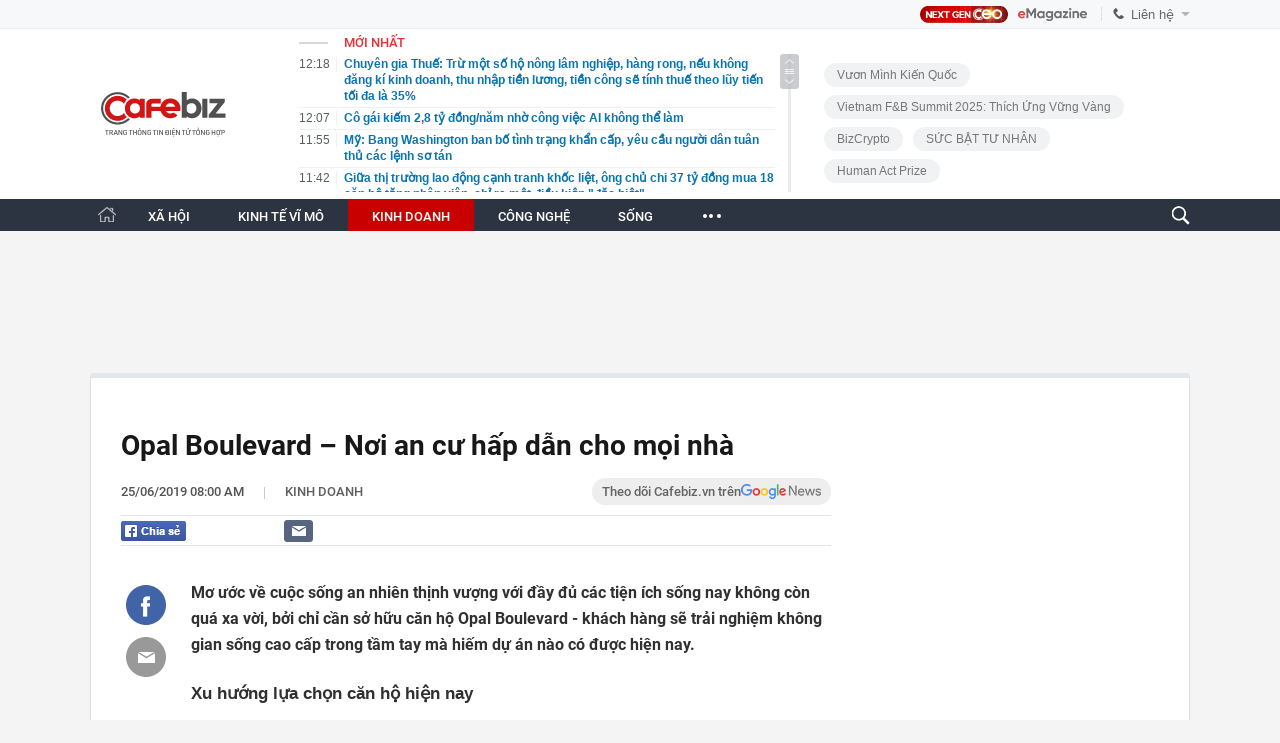

--- FILE ---
content_type: text/html; charset=utf-8
request_url: https://cafebiz.vn/ajaxData/TinMoiOnHeader.chn
body_size: 3940
content:
<li>
            <a href="/chuyen-gia-thue-tru-mot-so-ho-nong-lam-nghiep-hang-rong-neu-khong-dang-ki-kinh-doanh-thu-nhap-tien-luong-tien-cong-se-tinh-thue-theo-luy-tien-toi-da-la-35-176251212121830746.chn" title="Chuyên gia Thuế: Trừ một số hộ nông lâm nghiệp, hàng rong, nếu không đăng kí kinh doanh, thu nhập tiền lương, tiền công sẽ tính thuế theo lũy tiến tối đa là 35%">
                <span class="time">12:18</span>
                <span class="text">Chuyên gia Thuế: Trừ một số hộ nông lâm nghiệp, hàng rong, nếu không đăng kí kinh doanh, thu nhập tiền lương, tiền công sẽ tính thuế theo lũy tiến tối đa là 35%</span>
            </a>
        </li>
            <li>
            <a href="/co-gai-kiem-28-ty-dong-nam-nho-cong-viec-ai-khong-the-lam-176251212120822564.chn" title="Cô gái kiếm 2,8 tỷ đồng/năm nhờ công việc AI không thể làm">
                <span class="time">12:07</span>
                <span class="text">Cô gái kiếm 2,8 tỷ đồng/năm nhờ công việc AI không thể làm</span>
            </a>
        </li>
            <li>
            <a href="/my-bang-washington-ban-bo-tinh-trang-khan-cap-yeu-cau-nguoi-dan-tuan-thu-cac-lenh-so-tan-176251212110139766.chn" title="Mỹ: Bang Washington ban bố tình trạng khẩn cấp, yêu cầu người dân tuân thủ các lệnh sơ tán">
                <span class="time">11:55</span>
                <span class="text">Mỹ: Bang Washington ban bố tình trạng khẩn cấp, yêu cầu người dân tuân thủ các lệnh sơ tán</span>
            </a>
        </li>
            <li>
            <a href="/giua-thi-truong-lao-dong-canh-tranh-khoc-liet-ong-chu-chi-37-ty-dong-mua-18-can-ho-tang-nhan-vien-chi-ra-mot-dieu-kien-dac-biet-176251212114246456.chn" title="Giữa thị trường lao động cạnh tranh khốc liệt, ông chủ chi 37 tỷ đồng mua 18 căn hộ tặng nhân viên, chỉ ra một điều kiện &quot;đặc biệt&quot;">
                <span class="time">11:42</span>
                <span class="text">Giữa thị trường lao động cạnh tranh khốc liệt, ông chủ chi 37 tỷ đồng mua 18 căn hộ tặng nhân viên, chỉ ra một điều kiện &quot;đặc biệt&quot;</span>
            </a>
        </li>
            <li>
            <a href="/chon-ngay-3-loai-hai-san-quoc-dan-nay-dam-bao-sach-100-thit-ngot-lu-tre-con-nguoi-gia-an-deu-tot-176251212104650013.chn" title="Chọn ngay 3 loại &quot;hải sản quốc dân&quot; này, đảm bảo sạch 100%, thịt ngọt lừ, trẻ con người già ăn đều tốt">
                <span class="time">11:40</span>
                <span class="text">Chọn ngay 3 loại &quot;hải sản quốc dân&quot; này, đảm bảo sạch 100%, thịt ngọt lừ, trẻ con người già ăn đều tốt</span>
            </a>
        </li>
            <li>
            <a href="/bat-tam-giam-nguoi-cam-dau-duong-day-nha-khoa-khong-giay-to-gia-bac-si-lua-doi-hon-1000-benh-nhan-cao-tuoi-176251212113817901.chn" title="Bắt tạm giam người cầm đầu đường dây nha khoa không giấy tờ, giả bác sĩ, lừa dối hơn 1.000 bệnh nhân cao tuổi">
                <span class="time">11:37</span>
                <span class="text">Bắt tạm giam người cầm đầu đường dây nha khoa không giấy tờ, giả bác sĩ, lừa dối hơn 1.000 bệnh nhân cao tuổi</span>
            </a>
        </li>
            <li>
            <a href="/ba-thanh-doan-giam-doc-van-hanh-lazada-viet-nam-nguoi-dung-co-xu-huong-chuyen-tu-san-re-sang-tim-gia-tri-thi-truong-tmdt-buoc-vao-ky-nguyen-thuong-mai-niem-tin-176251212113546533.chn" title="Bà Thanh Đoàn - Giám đốc vận hành Lazada Việt Nam: Người dùng có xu hướng chuyển từ săn rẻ sang tìm giá trị, thị trường TMĐT bước vào kỷ nguyên thương mại niềm tin">
                <span class="time">11:37</span>
                <span class="text">Bà Thanh Đoàn - Giám đốc vận hành Lazada Việt Nam: Người dùng có xu hướng chuyển từ săn rẻ sang tìm giá trị, thị trường TMĐT bước vào kỷ nguyên thương mại niềm tin</span>
            </a>
        </li>
            <li>
            <a href="/ai-roi-cung-lao-vao-cuoc-dua-ai-disney-rot-1-ty-usd-cho-openai-mo-cua-kho-bau-vo-gia-gom-200-nhan-vat-hoat-hinh-176251212113530629.chn" title="Ai rồi cũng lao vào cuộc đua AI: Disney rót 1 tỷ USD cho OpenAI, mở cửa &#039;kho báu vô giá&#039; gồm 200 nhân vật hoạt hình">
                <span class="time">11:35</span>
                <span class="text">Ai rồi cũng lao vào cuộc đua AI: Disney rót 1 tỷ USD cho OpenAI, mở cửa &#039;kho báu vô giá&#039; gồm 200 nhân vật hoạt hình</span>
            </a>
        </li>
            <li>
            <a href="/fed-vua-cat-giam-lai-suat-2-loai-tai-san-lap-tuc-bat-tang-manh-tham-chi-lap-ky-luc-chua-tung-co-176251212113008819.chn" title="Fed vừa cắt giảm lãi suất, 2 loại tài sản lập tức bật tăng mạnh, thậm chí lập kỷ lục chưa từng có">
                <span class="time">11:30</span>
                <span class="text">Fed vừa cắt giảm lãi suất, 2 loại tài sản lập tức bật tăng mạnh, thậm chí lập kỷ lục chưa từng có</span>
            </a>
        </li>
            <li>
            <a href="/1-kieu-tiet-kiem-sai-lam-khung-khiep-ai-cung-lam-moi-ngay-176251212104553977.chn" title="1 kiểu tiết kiệm sai lầm khủng khiếp ai cũng làm mỗi ngày">
                <span class="time">11:30</span>
                <span class="text">1 kiểu tiết kiệm sai lầm khủng khiếp ai cũng làm mỗi ngày</span>
            </a>
        </li>
            <li>
            <a href="/thua-ke-2-ty-usd-roi-dot-sach-o-tuoi-22-vi-mot-phu-nu-bi-truy-lung-va-cam-xuat-canh-cau-chuyen-cong-tu-giau-nhat-tinh-cua-de-che-nganh-gang-thep-son-tay-17625121211220368.chn" title="Thừa kế 2 tỷ USD rồi đốt sạch ở tuổi 22 vì một phụ nữ, bị truy lùng và cấm xuất cảnh: Câu chuyện ‘công tử giàu nhất tỉnh’ của đế chế ngành gang thép Sơn Tây">
                <span class="time">11:20</span>
                <span class="text">Thừa kế 2 tỷ USD rồi đốt sạch ở tuổi 22 vì một phụ nữ, bị truy lùng và cấm xuất cảnh: Câu chuyện ‘công tử giàu nhất tỉnh’ của đế chế ngành gang thép Sơn Tây</span>
            </a>
        </li>
            <li>
            <a href="/6-thiet-ke-nha-the-hien-ro-khoang-cach-the-he-phu-huynh-khong-ua-nguoi-tre-lai-me-man-176251212101434424.chn" title="6 thiết kế nhà thể hiện rõ khoảng cách thế hệ: Phụ huynh không ưa, người trẻ lại mê mẩn">
                <span class="time">11:20</span>
                <span class="text">6 thiết kế nhà thể hiện rõ khoảng cách thế hệ: Phụ huynh không ưa, người trẻ lại mê mẩn</span>
            </a>
        </li>
            <li>
            <a href="/ca-nha-3-nguoi-cung-mac-ung-thu-tuyen-tuy-nguoi-me-oa-khoc-toi-hua-khong-lam-vay-khi-nau-an-nua-176251212101332845.chn" title="Cả nhà 3 người cùng mắc ung thư tuyến tụy, người mẹ òa khóc: “Tôi hứa không làm vậy khi nấu ăn nữa!”">
                <span class="time">11:13</span>
                <span class="text">Cả nhà 3 người cùng mắc ung thư tuyến tụy, người mẹ òa khóc: “Tôi hứa không làm vậy khi nấu ăn nữa!”</span>
            </a>
        </li>
            <li>
            <a href="/tau-nasa-dut-lien-lac-sau-khi-bi-giau-boi-hanh-tinh-khac-176251212110337462.chn" title="Tàu NASA đứt liên lạc sau khi “bị giấu” bởi hành tinh khác">
                <span class="time">11:03</span>
                <span class="text">Tàu NASA đứt liên lạc sau khi “bị giấu” bởi hành tinh khác</span>
            </a>
        </li>
            <li>
            <a href="/bo-cong-an-truy-na-dac-biet-hoang-ba-nghi-chu-tich-cong-ty-nhonho-176251212110246415.chn" title="Bộ Công an truy nã đặc biệt Hoàng Bá Nghị, Chủ tịch Công ty NhoNho">
                <span class="time">11:02</span>
                <span class="text">Bộ Công an truy nã đặc biệt Hoàng Bá Nghị, Chủ tịch Công ty NhoNho</span>
            </a>
        </li>
            <li>
            <a href="/mot-dai-gia-nganh-hang-khong-chot-ngay-chi-tra-co-tuc-tien-mat-ty-le-25-176251212110037533.chn" title="Một &#039;đại gia&#039; ngành hàng không chốt ngày chi trả cổ tức tiền mặt tỷ  lệ 25%">
                <span class="time">11:00</span>
                <span class="text">Một &#039;đại gia&#039; ngành hàng không chốt ngày chi trả cổ tức tiền mặt tỷ  lệ 25%</span>
            </a>
        </li>
            <li>
            <a href="/shopeefood-bat-tay-bof-chieu-dai-tuan-le-dai-tiec-sinh-nhat-mon-ngon-phu-ban-deal-hot-phu-song-176251212102431773.chn" title="ShopeeFood “bắt tay” B.O.F chiêu đãi tuần lễ đại tiệc sinh nhật: Món ngon phủ bàn, deal hot phủ sóng">
                <span class="time">11:00</span>
                <span class="text">ShopeeFood “bắt tay” B.O.F chiêu đãi tuần lễ đại tiệc sinh nhật: Món ngon phủ bàn, deal hot phủ sóng</span>
            </a>
        </li>
            <li>
            <a href="/dieu-gi-xay-ra-voi-co-the-khi-uong-nuoc-chanh-am-moi-ngay-176251212101227871.chn" title="Điều gì xảy ra với cơ thể khi uống nước chanh ấm mỗi ngày?">
                <span class="time">10:59</span>
                <span class="text">Điều gì xảy ra với cơ thể khi uống nước chanh ấm mỗi ngày?</span>
            </a>
        </li>
            <li>
            <a href="/bat-ngo-dien-bien-gia-chung-cu-ha-noi-thanh-tri-dan-dau-muc-tang-toan-thi-truong-len-den-158-gia-lam-va-ha-dong-cu-tang-143-176251212105710607.chn" title="Bất ngờ diễn biến giá chung cư Hà Nội: Thanh Trì dẫn đầu mức tăng toàn thị trường lên đến 158%, Gia Lâm và Hà Đông cũ tăng 143%">
                <span class="time">10:57</span>
                <span class="text">Bất ngờ diễn biến giá chung cư Hà Nội: Thanh Trì dẫn đầu mức tăng toàn thị trường lên đến 158%, Gia Lâm và Hà Đông cũ tăng 143%</span>
            </a>
        </li>
            <li>
            <a href="/3-do-tuoi-bat-buoc-doi-cccd-gap-trong-nam-2025-cham-tre-se-bi-phat-tien-va-dong-bang-tai-khoan-ngan-hang-176251212105627844.chn" title="3 độ tuổi bắt buộc đổi CCCD gấp trong năm 2025, chậm trễ sẽ bị phạt tiền và &quot;đóng băng&quot; tài khoản ngân hàng">
                <span class="time">10:56</span>
                <span class="text">3 độ tuổi bắt buộc đổi CCCD gấp trong năm 2025, chậm trễ sẽ bị phạt tiền và &quot;đóng băng&quot; tài khoản ngân hàng</span>
            </a>
        </li>
    <!--s: 12/12/2025 12:18:59-->  <!--CachedInfo:LastModifiedDate: 12/12/2025 12:18:59 | TimeCD: -->

--- FILE ---
content_type: text/html; charset=utf-8
request_url: https://cafebiz.vn/ajaxData/getBoxHotHome.chn
body_size: 2477
content:
<div id="boxNewest" class="slwrap clearfix">
        <div class="tab title">
            <h3>NỔI BẬT TRANG CHỦ</h3>
        </div>
        <div class="">
            <div class="noi-bat-trang-chu">
                <div id="NoiBat1">
                                                            <div class="tin-noi-bat first">
                        <a href="/cong-bo-top-36-next-gen-ceo-2025-nhung-guong-mat-ceo-the-he-moi-chinh-thuc-lo-dien-176251211191910316.chn" title="Công bố Top 36 Next Gen CEO 2025: Những gương mặt CEO thế hệ mới chính thức lộ diện" data-popup-url="/cong-bo-top-36-next-gen-ceo-2025-nhung-guong-mat-ceo-the-he-moi-chinh-thuc-lo-dien-176251211191910316.chn"
                            class="show-popup visit-popup">
                            <h3 class="title">Công bố Top 36 Next Gen CEO 2025: Những gương mặt CEO thế hệ mới chính thức lộ diện</h3>
                        </a>
                        <p class="desc">
                            Chương trình Next Gen CEO 2025, do CafeBiz (Công ty Cổ phần VCCorp) khởi xướng và tổ chức, chính thức công bố Top 36 Next Gen CEO.
                        </p>
                        <a href="/cong-bo-top-36-next-gen-ceo-2025-nhung-guong-mat-ceo-the-he-moi-chinh-thuc-lo-dien-176251211191910316.chn" title="Công bố Top 36 Next Gen CEO 2025: Những gương mặt CEO thế hệ mới chính thức lộ diện" data-popup-url="/cong-bo-top-36-next-gen-ceo-2025-nhung-guong-mat-ceo-the-he-moi-chinh-thuc-lo-dien-176251211191910316.chn"
                            class="show-popup visit-popup">
                            <img loading="lazy" src="https://cafebiz.cafebizcdn.vn/zoom/370_230/162123310254002176/2025/12/11/ava-3-17654591564121611394999-0-0-813-1300-crop-1765459160557883452558.png"
                                class="cover" title="Công bố Top 36 Next Gen CEO 2025: Những gương mặt CEO thế hệ mới chính thức lộ diện" width="254" height="153">
                        </a>
                    </div>
                                                        </div>
                <div id="NoiBat2">
                                                                                                    <div class="tin-noi-bat">
                        <a title="Bà Thanh Đoàn - Giám đốc vận hành Lazada Việt Nam: Người dùng có xu hướng chuyển từ săn rẻ sang tìm giá trị, thị trường TMĐT bước vào kỷ nguyên thương mại niềm tin" href="/ba-thanh-doan-giam-doc-van-hanh-lazada-viet-nam-nguoi-dung-co-xu-huong-chuyen-tu-san-re-sang-tim-gia-tri-thi-truong-tmdt-buoc-vao-ky-nguyen-thuong-mai-niem-tin-176251212113546533.chn" data-popup-url="/ba-thanh-doan-giam-doc-van-hanh-lazada-viet-nam-nguoi-dung-co-xu-huong-chuyen-tu-san-re-sang-tim-gia-tri-thi-truong-tmdt-buoc-vao-ky-nguyen-thuong-mai-niem-tin-176251212113546533.chn"
                            class=""
                            newsType="28">
                            <img src="https://cafebiz.cafebizcdn.vn/zoom/223_140/162123310254002176/2025/12/12/ava-1765513753625871483162-0-0-826-1322-crop-1765513809331987934414.png" class="cover" title="Bà Thanh Đoàn - Giám đốc vận hành Lazada Việt Nam: Người dùng có xu hướng chuyển từ săn rẻ sang tìm giá trị, thị trường TMĐT bước vào kỷ nguyên thương mại niềm tin" width="254"
                                height="153" loading="lazy">
                        </a>
                        
                        <a href="/ba-thanh-doan-giam-doc-van-hanh-lazada-viet-nam-nguoi-dung-co-xu-huong-chuyen-tu-san-re-sang-tim-gia-tri-thi-truong-tmdt-buoc-vao-ky-nguyen-thuong-mai-niem-tin-176251212113546533.chn" title="Bà Thanh Đoàn - Giám đốc vận hành Lazada Việt Nam: Người dùng có xu hướng chuyển từ săn rẻ sang tìm giá trị, thị trường TMĐT bước vào kỷ nguyên thương mại niềm tin" data-popup-url="/ba-thanh-doan-giam-doc-van-hanh-lazada-viet-nam-nguoi-dung-co-xu-huong-chuyen-tu-san-re-sang-tim-gia-tri-thi-truong-tmdt-buoc-vao-ky-nguyen-thuong-mai-niem-tin-176251212113546533.chn"
                            class="">
                            <h3 class="title">Bà Thanh Đoàn - Giám đốc vận hành Lazada Việt Nam: Người dùng có xu hướng chuyển từ săn rẻ sang tìm giá trị, thị trường TMĐT bước vào kỷ nguyên thương mại niềm tin</h3>
                        </a>
                        <p class="desc">
                            Thị trường TMĐT Việt Nam đang bước vào giai đoạn định hình lại tiêu chuẩn cạnh tranh, khi người tiêu dùng dần dịch chuyển từ ưu tiên giá rẻ sang quan tâm nhiều hơn đến chất lượng, tính chính hãng và trải nghiệm mua sắm. Xu hướng này trở nên rõ nét trong các mùa mua sắm lớn và được dự báo sẽ tạo ảnh hưởng lâu dài lên chiến lược của các nền tảng.
                        </p>
                    </div>
                                                                                <div class="tin-noi-bat">
                        <a title="Chuyển mô hình trong 6 tháng, tái cấu trúc trong 1 năm: CEO trẻ nuôi tham vọng “thay đổi luật chơi, tạo giá trị mới và xanh hóa” ngành quà tặng FDI Việt Nam" href="/chuyen-mo-hinh-trong-6-thang-tai-cau-truc-trong-1-nam-ceo-tre-nuoi-tham-vong-thay-doi-luat-choi-tao-gia-tri-moi-va-xanh-hoa-nganh-qua-tang-fdi-viet-nam-176251212071244914.chn" data-popup-url="/chuyen-mo-hinh-trong-6-thang-tai-cau-truc-trong-1-nam-ceo-tre-nuoi-tham-vong-thay-doi-luat-choi-tao-gia-tri-moi-va-xanh-hoa-nganh-qua-tang-fdi-viet-nam-176251212071244914.chn"
                            class="show-popup visit-popup"
                            newsType="0">
                            <img src="https://cafebiz.cafebizcdn.vn/zoom/223_140/162123310254002176/2025/12/12/ava-10-1765476555416676054504-1765498080041-17654980807431098909715-0-0-393-629-crop-1765498335401775606996.png" class="cover" title="Chuyển mô hình trong 6 tháng, tái cấu trúc trong 1 năm: CEO trẻ nuôi tham vọng “thay đổi luật chơi, tạo giá trị mới và xanh hóa” ngành quà tặng FDI Việt Nam" width="254"
                                height="153" loading="lazy">
                        </a>
                        
                        <a href="/chuyen-mo-hinh-trong-6-thang-tai-cau-truc-trong-1-nam-ceo-tre-nuoi-tham-vong-thay-doi-luat-choi-tao-gia-tri-moi-va-xanh-hoa-nganh-qua-tang-fdi-viet-nam-176251212071244914.chn" title="Chuyển mô hình trong 6 tháng, tái cấu trúc trong 1 năm: CEO trẻ nuôi tham vọng “thay đổi luật chơi, tạo giá trị mới và xanh hóa” ngành quà tặng FDI Việt Nam" data-popup-url="/chuyen-mo-hinh-trong-6-thang-tai-cau-truc-trong-1-nam-ceo-tre-nuoi-tham-vong-thay-doi-luat-choi-tao-gia-tri-moi-va-xanh-hoa-nganh-qua-tang-fdi-viet-nam-176251212071244914.chn"
                            class="show-popup visit-popup">
                            <h3 class="title">Chuyển mô hình trong 6 tháng, tái cấu trúc trong 1 năm: CEO trẻ nuôi tham vọng “thay đổi luật chơi, tạo giá trị mới và xanh hóa” ngành quà tặng FDI Việt Nam</h3>
                        </a>
                        <p class="desc">
                            Từ việc buộc phải chuyển mô hình B2C sang B2B chỉ trong vài tháng đến quyết định tái cấu trúc doanh nghiệp và xây kế hoạch 5 năm, Founder &amp; CEO Nguyễn Công Việt cho biết mục tiêu lớn nhất là tạo ra giá trị thực, bền vững và có ảnh hưởng tích cực đến cộng đồng công nhân toàn quốc.
                        </p>
                    </div>
                                                                                <div class="tin-noi-bat">
                        <a title="Khi F&amp;B không còn là cuộc chơi tốc độ: CEO Talad Thai chọn eNPS và sự tử tế để xây doanh nghiệp hạnh phúc" href="/khi-fb-khong-con-la-cuoc-choi-toc-do-ceo-talad-thai-chon-enps-va-su-tu-te-de-xay-doanh-nghiep-hanh-phuc-176251211163903451.chn" data-popup-url="/khi-fb-khong-con-la-cuoc-choi-toc-do-ceo-talad-thai-chon-enps-va-su-tu-te-de-xay-doanh-nghiep-hanh-phuc-176251211163903451.chn"
                            class="show-popup visit-popup"
                            newsType="0">
                            <img src="https://cafebiz.cafebizcdn.vn/zoom/223_140/162123310254002176/2025/12/11/ava-8-176543613951993875983-1765445804671-1765445804936564914920-0-0-813-1300-crop-1765445865134687558854.png" class="cover" title="Khi F&amp;B không còn là cuộc chơi tốc độ: CEO Talad Thai chọn eNPS và sự tử tế để xây doanh nghiệp hạnh phúc" width="254"
                                height="153" loading="lazy">
                        </a>
                        
                        <a href="/khi-fb-khong-con-la-cuoc-choi-toc-do-ceo-talad-thai-chon-enps-va-su-tu-te-de-xay-doanh-nghiep-hanh-phuc-176251211163903451.chn" title="Khi F&amp;B không còn là cuộc chơi tốc độ: CEO Talad Thai chọn eNPS và sự tử tế để xây doanh nghiệp hạnh phúc" data-popup-url="/khi-fb-khong-con-la-cuoc-choi-toc-do-ceo-talad-thai-chon-enps-va-su-tu-te-de-xay-doanh-nghiep-hanh-phuc-176251211163903451.chn"
                            class="show-popup visit-popup">
                            <h3 class="title">Khi F&amp;B không còn là cuộc chơi tốc độ: CEO Talad Thai chọn eNPS và sự tử tế để xây doanh nghiệp hạnh phúc</h3>
                        </a>
                        <p class="desc">
                            Trong bối cảnh ngành F&amp;B ngày càng chuyên nghiệp và khắc nghiệt, CEO Talad Thai Vũ Thị Hương cho rằng sức mạnh bền vững của doanh nghiệp không nằm ở tốc độ mở rộng hay doanh thu, mà ở sức khỏe văn hóa, chỉ số eNPS, sự tử tế trong lãnh đạo và hành trình xây dựng một tổ chức hạnh phúc từ bên trong.
                        </p>
                    </div>
                                                        </div>
            </div>

        </div>
    </div>



    <div class="clearall"></div>
    <span class="border_bottom mgb20"></span>
    <div class="clearall"></div>
<!--u: 12/12/2025 12:10:45 -->

--- FILE ---
content_type: text/html; charset=utf-8
request_url: https://cafebiz.vn/loadsamezone/zone-17647.chn
body_size: 2239
content:
<ul class="item">
    <div class="rowccm clearfix" id="ccm_row1" data-cd-key="newsposition:zoneid0type1" data-cd-top="2">
                                    <li class="clearfix" data-newsid="176251212105710607">
                    <a title="Bất ngờ diễn biến giá chung cư Hà Nội: Thanh Trì dẫn đầu mức tăng toàn thị trường lên đến 158%, Gia Lâm và Hà Đông cũ tăng 143%" href="/bat-ngo-dien-bien-gia-chung-cu-ha-noi-thanh-tri-dan-dau-muc-tang-toan-thi-truong-len-den-158-gia-lam-va-ha-dong-cu-tang-143-176251212105710607.chn" data-popup-url="/bat-ngo-dien-bien-gia-chung-cu-ha-noi-thanh-tri-dan-dau-muc-tang-toan-thi-truong-len-den-158-gia-lam-va-ha-dong-cu-tang-143-176251212105710607.chn" class="show-popup visit-popup">
                        <img alt="Bất ngờ diễn biến giá chung cư Hà Nội: Thanh Trì dẫn đầu mức tăng toàn thị trường lên đến 158%, Gia Lâm và Hà Đông cũ tăng 143%" src="https://cafebiz.cafebizcdn.vn/zoom/223_140/162123310254002176/2025/12/12/avatar1765511817676-17655118179891880555926.jpg" loading="lazy">
                    </a>
                    <div class="tt">
                        <a class="bTitle show-popup visit-popup" title="Bất ngờ diễn biến giá chung cư Hà Nội: Thanh Trì dẫn đầu mức tăng toàn thị trường lên đến 158%, Gia Lâm và Hà Đông cũ tăng 143%" href="/bat-ngo-dien-bien-gia-chung-cu-ha-noi-thanh-tri-dan-dau-muc-tang-toan-thi-truong-len-den-158-gia-lam-va-ha-dong-cu-tang-143-176251212105710607.chn" data-popup-url="/bat-ngo-dien-bien-gia-chung-cu-ha-noi-thanh-tri-dan-dau-muc-tang-toan-thi-truong-len-den-158-gia-lam-va-ha-dong-cu-tang-143-176251212105710607.chn">
                            Bất ngờ diễn biến giá chung cư Hà Nội: Thanh Trì dẫn đầu mức tăng toàn thị trường lên đến 158%, Gia Lâm và Hà Đông cũ tăng 143%
                        </a>
                        <span class="iconb-ccm">Nổi bật</span>
                    </div>
                </li>
                            <li class="clearfix" data-newsid="176251212095947902">
                    <a title="Vừa chi 900 tỷ ôm trọn lô, 6 đại gia &quot;tạm lỗ&quot; gần 100 tỷ khi cổ phiếu bất ngờ giảm sàn" href="/vua-chi-900-ty-om-tron-lo-6-dai-gia-tam-lo-gan-100-ty-khi-co-phieu-bat-ngo-giam-san-176251212095947902.chn" data-popup-url="/vua-chi-900-ty-om-tron-lo-6-dai-gia-tam-lo-gan-100-ty-khi-co-phieu-bat-ngo-giam-san-176251212095947902.chn" class="show-popup visit-popup">
                        <img alt="Vừa chi 900 tỷ ôm trọn lô, 6 đại gia &quot;tạm lỗ&quot; gần 100 tỷ khi cổ phiếu bất ngờ giảm sàn" src="https://cafebiz.cafebizcdn.vn/zoom/223_140/162123310254002176/2025/12/12/avatar1765508374906-17655083752821902191064.jpg" loading="lazy">
                    </a>
                    <div class="tt">
                        <a class="bTitle show-popup visit-popup" title="Vừa chi 900 tỷ ôm trọn lô, 6 đại gia &quot;tạm lỗ&quot; gần 100 tỷ khi cổ phiếu bất ngờ giảm sàn" href="/vua-chi-900-ty-om-tron-lo-6-dai-gia-tam-lo-gan-100-ty-khi-co-phieu-bat-ngo-giam-san-176251212095947902.chn" data-popup-url="/vua-chi-900-ty-om-tron-lo-6-dai-gia-tam-lo-gan-100-ty-khi-co-phieu-bat-ngo-giam-san-176251212095947902.chn">
                            Vừa chi 900 tỷ ôm trọn lô, 6 đại gia &quot;tạm lỗ&quot; gần 100 tỷ khi cổ phiếu bất ngờ giảm sàn
                        </a>
                        <span class="iconb-ccm">Nổi bật</span>
                    </div>
                </li>
                                                                                                    <li class="clearfix" data-newsid="176251212113530629">
                            <a title="Ai rồi cũng lao vào cuộc đua AI: Disney rót 1 tỷ USD cho OpenAI, mở cửa &#039;kho báu vô giá&#039; gồm 200 nhân vật hoạt hình" href="/ai-roi-cung-lao-vao-cuoc-dua-ai-disney-rot-1-ty-usd-cho-openai-mo-cua-kho-bau-vo-gia-gom-200-nhan-vat-hoat-hinh-176251212113530629.chn" data-popup-url="/ai-roi-cung-lao-vao-cuoc-dua-ai-disney-rot-1-ty-usd-cho-openai-mo-cua-kho-bau-vo-gia-gom-200-nhan-vat-hoat-hinh-176251212113530629.chn" class="show-popup visit-popup">
                                <img alt="Ai rồi cũng lao vào cuộc đua AI: Disney rót 1 tỷ USD cho OpenAI, mở cửa &#039;kho báu vô giá&#039; gồm 200 nhân vật hoạt hình" src="https://cafebiz.cafebizcdn.vn/zoom/223_140/162123310254002176/2025/12/12/avatar1765514045282-17655140459221991986264.png">
                            </a>
                            <div class="tt">
                                <a class="bTitle show-popup visit-popup" title="Ai rồi cũng lao vào cuộc đua AI: Disney rót 1 tỷ USD cho OpenAI, mở cửa &#039;kho báu vô giá&#039; gồm 200 nhân vật hoạt hình" href="/ai-roi-cung-lao-vao-cuoc-dua-ai-disney-rot-1-ty-usd-cho-openai-mo-cua-kho-bau-vo-gia-gom-200-nhan-vat-hoat-hinh-176251212113530629.chn"
                                   data-popup-url="/ai-roi-cung-lao-vao-cuoc-dua-ai-disney-rot-1-ty-usd-cho-openai-mo-cua-kho-bau-vo-gia-gom-200-nhan-vat-hoat-hinh-176251212113530629.chn">Ai rồi cũng lao vào cuộc đua AI: Disney rót 1 tỷ USD cho OpenAI, mở cửa &#039;kho báu vô giá&#039; gồm 200 nhân vật hoạt hình</a>
                                <span class="gach" style="margin: 0 4px">-</span>
                                <span class="time time-ago" title="2025-12-12T11:35:00"></span>
                            </div>
                        </li>
                                                                                                                                                                                                                                                                                                                                                                                                                                                            </div>
    <div class="rowccm clearfix" id="ccm_row2" data-cd-key="siteid176:newsinzone:zone" data-cd-top="2">
                                                                                                                                                <li class="clearfix" data-newsid="176251212113008819">
                            <a title="Fed vừa cắt giảm lãi suất, 2 loại tài sản lập tức bật tăng mạnh, thậm chí lập kỷ lục chưa từng có" href="/fed-vua-cat-giam-lai-suat-2-loai-tai-san-lap-tuc-bat-tang-manh-tham-chi-lap-ky-luc-chua-tung-co-176251212113008819.chn" data-popup-url="/fed-vua-cat-giam-lai-suat-2-loai-tai-san-lap-tuc-bat-tang-manh-tham-chi-lap-ky-luc-chua-tung-co-176251212113008819.chn" class="show-popup visit-popup">
                                <img alt="Fed vừa cắt giảm lãi suất, 2 loại tài sản lập tức bật tăng mạnh, thậm chí lập kỷ lục chưa từng có" src="https://cafebiz.cafebizcdn.vn/zoom/223_140/162123310254002176/2025/12/12/avatar1765513793024-17655137935021925431695.png">
                            </a>
                            <div class="tt">
                                <a class="bTitle show-popup visit-popup" title="Fed vừa cắt giảm lãi suất, 2 loại tài sản lập tức bật tăng mạnh, thậm chí lập kỷ lục chưa từng có" href="/fed-vua-cat-giam-lai-suat-2-loai-tai-san-lap-tuc-bat-tang-manh-tham-chi-lap-ky-luc-chua-tung-co-176251212113008819.chn"
                                   data-popup-url="/fed-vua-cat-giam-lai-suat-2-loai-tai-san-lap-tuc-bat-tang-manh-tham-chi-lap-ky-luc-chua-tung-co-176251212113008819.chn">Fed vừa cắt giảm lãi suất, 2 loại tài sản lập tức bật tăng mạnh, thậm chí lập kỷ lục chưa từng có</a>
                                <span class="gach" style="margin: 0 4px">-</span>
                                <span class="time time-ago" title="2025-12-12T11:30:00"></span>
                            </div>
                        </li>
                                                                                                            <li class="clearfix" data-newsid="17625121211220368">
                            <a title="Thừa kế 2 tỷ USD rồi đốt sạch ở tuổi 22 vì một phụ nữ, bị truy lùng và cấm xuất cảnh: Câu chuyện ‘công tử giàu nhất tỉnh’ của đế chế ngành gang thép Sơn Tây" href="/thua-ke-2-ty-usd-roi-dot-sach-o-tuoi-22-vi-mot-phu-nu-bi-truy-lung-va-cam-xuat-canh-cau-chuyen-cong-tu-giau-nhat-tinh-cua-de-che-nganh-gang-thep-son-tay-17625121211220368.chn" data-popup-url="/thua-ke-2-ty-usd-roi-dot-sach-o-tuoi-22-vi-mot-phu-nu-bi-truy-lung-va-cam-xuat-canh-cau-chuyen-cong-tu-giau-nhat-tinh-cua-de-che-nganh-gang-thep-son-tay-17625121211220368.chn" class="show-popup visit-popup">
                                <img alt="Thừa kế 2 tỷ USD rồi đốt sạch ở tuổi 22 vì một phụ nữ, bị truy lùng và cấm xuất cảnh: Câu chuyện ‘công tử giàu nhất tỉnh’ của đế chế ngành gang thép Sơn Tây" src="https://cafebiz.cafebizcdn.vn/zoom/223_140/162123310254002176/2025/12/12/2025-12-12111101-1765513245643-17655132464877672485-106-0-504-637-crop-17655132998644755437.png">
                            </a>
                            <div class="tt">
                                <a class="bTitle show-popup visit-popup" title="Thừa kế 2 tỷ USD rồi đốt sạch ở tuổi 22 vì một phụ nữ, bị truy lùng và cấm xuất cảnh: Câu chuyện ‘công tử giàu nhất tỉnh’ của đế chế ngành gang thép Sơn Tây" href="/thua-ke-2-ty-usd-roi-dot-sach-o-tuoi-22-vi-mot-phu-nu-bi-truy-lung-va-cam-xuat-canh-cau-chuyen-cong-tu-giau-nhat-tinh-cua-de-che-nganh-gang-thep-son-tay-17625121211220368.chn"
                                   data-popup-url="/thua-ke-2-ty-usd-roi-dot-sach-o-tuoi-22-vi-mot-phu-nu-bi-truy-lung-va-cam-xuat-canh-cau-chuyen-cong-tu-giau-nhat-tinh-cua-de-che-nganh-gang-thep-son-tay-17625121211220368.chn">Thừa kế 2 tỷ USD rồi đốt sạch ở tuổi 22 vì một phụ nữ, bị truy lùng và cấm xuất cảnh: Câu chuyện ‘công tử giàu nhất tỉnh’ của đế chế ngành gang thép Sơn Tây</a>
                                <span class="gach" style="margin: 0 4px">-</span>
                                <span class="time time-ago" title="2025-12-12T11:20:00"></span>
                            </div>
                        </li>
                                                                                                            <li class="clearfix" data-newsid="176251212110037533">
                            <a title="Một &#039;đại gia&#039; ngành hàng không chốt ngày chi trả cổ tức tiền mặt tỷ  lệ 25%" href="/mot-dai-gia-nganh-hang-khong-chot-ngay-chi-tra-co-tuc-tien-mat-ty-le-25-176251212110037533.chn" data-popup-url="/mot-dai-gia-nganh-hang-khong-chot-ngay-chi-tra-co-tuc-tien-mat-ty-le-25-176251212110037533.chn" class="show-popup visit-popup">
                                <img alt="Một &#039;đại gia&#039; ngành hàng không chốt ngày chi trả cổ tức tiền mặt tỷ  lệ 25%" src="https://cafebiz.cafebizcdn.vn/zoom/223_140/162123310254002176/2025/12/12/avatar1765512026285-17655120276571986471819.jpg">
                            </a>
                            <div class="tt">
                                <a class="bTitle show-popup visit-popup" title="Một &#039;đại gia&#039; ngành hàng không chốt ngày chi trả cổ tức tiền mặt tỷ  lệ 25%" href="/mot-dai-gia-nganh-hang-khong-chot-ngay-chi-tra-co-tuc-tien-mat-ty-le-25-176251212110037533.chn"
                                   data-popup-url="/mot-dai-gia-nganh-hang-khong-chot-ngay-chi-tra-co-tuc-tien-mat-ty-le-25-176251212110037533.chn">Một &#039;đại gia&#039; ngành hàng không chốt ngày chi trả cổ tức tiền mặt tỷ  lệ 25%</a>
                                <span class="gach" style="margin: 0 4px">-</span>
                                <span class="time time-ago" title="2025-12-12T11:00:00"></span>
                            </div>
                        </li>
                                                                                                                                                                                                                                                                <li class="tincungmucfocus" data-ad="zone_510087"><div id="admzone501578"></div></li>
        <script>
                        admicroAD.unit.push(function () { admicroAD.show('admzone501578') });
                    </script>
    </div>
</ul>
